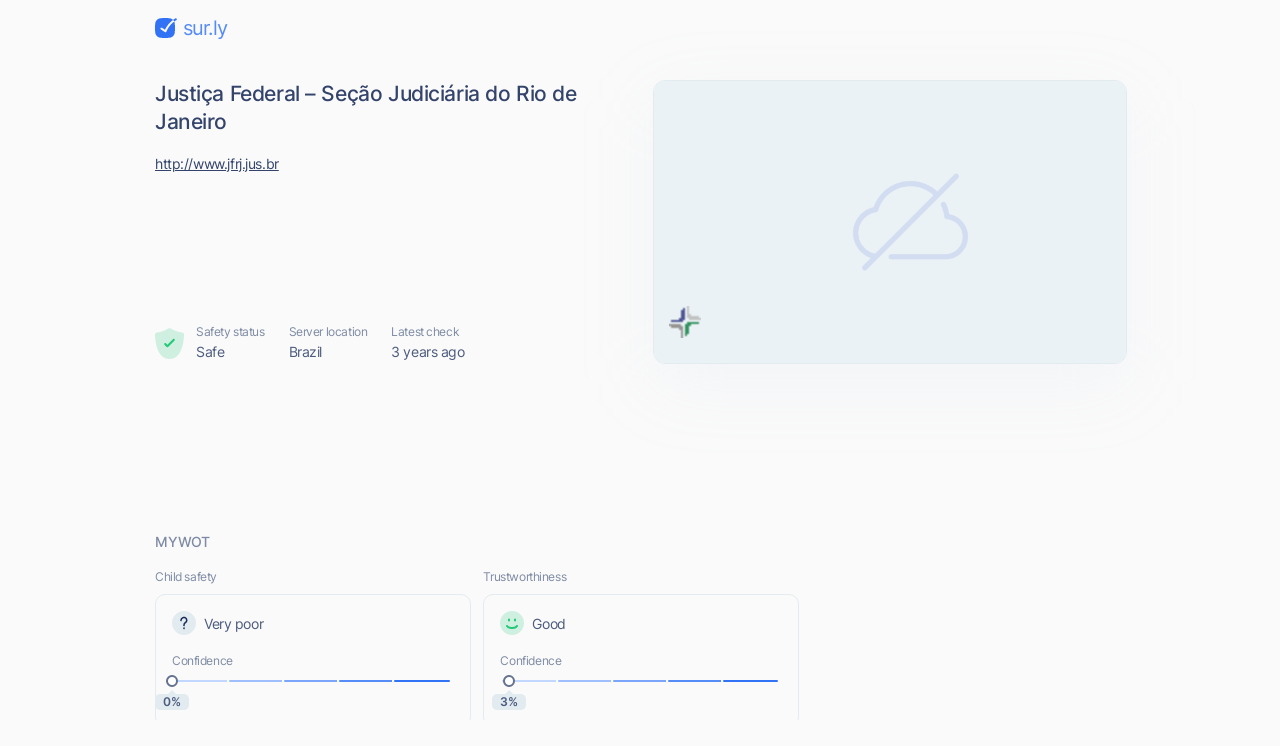

--- FILE ---
content_type: text/html; charset=utf-8
request_url: https://sur.ly/i/jfrj.jus.br/
body_size: 16050
content:
<!DOCTYPE html>
<html lang="en">

<head>
	<meta charset="UTF-8">
	<meta http-equiv="Content-Type" content="text/html; charset=utf-8" />

	<link rel="preconnect" href="https://cdn.sur.ly">
	<link rel="dns-prefetch" href="https://cdn.sur.ly">
	<link rel="preconnect" href="https://img.sur.ly">
	<link rel="dns-prefetch" href="https://img.sur.ly">
	<link rel="preload" as="image" href="https://cdn.sur.ly/domain-redesign/assets/img/screenshot-dead.png">

	
	<title>jfrj.jus.br - Justiça Federal – Seção Judici... - Jfrj Jus</title>
			<link rel="canonical" href="https://sur.ly/i/jfrj.jus.br/" />	
			<link rel="amphtml" href="https://sur.ly/i/jfrj.jus.br/amp" />	
	<meta name="viewport" content="width=device-width, initial-scale=1.0">

	<meta name="keywords" content="rio de janeiro, justiça federal, consulta processual, jfrj, processos, jfrj.jus.br, Jfrj Jus" />
	<meta name="description" content="jfrj.jus.br. " />

	<link rel="icon" href="https://cdn.sur.ly/favicon-32x32.png" sizes="32x32">
<link rel="icon" href="https://cdn.sur.ly/favicon-16x16.png" sizes="16x16">
<link rel="shortcut icon" href="https://cdn.sur.ly/android-chrome-192x192.png" sizes="192x192">
<link rel="shortcut icon" href="https://cdn.sur.ly/android-chrome-512x512.png" sizes="512x512">
<link rel="apple-touch-icon" href="https://cdn.sur.ly/apple-touch-icon.png" sizes="180x180">

	<style>
		a,abbr,acronym,address,applet,article,aside,audio,b,big,blockquote,body,canvas,caption,center,cite,code,dd,del,details,dfn,div,dl,dt,em,embed,fieldset,figcaption,figure,footer,form,h1,h2,h3,h4,h5,h6,header,hgroup,html,i,iframe,img,ins,kbd,label,legend,li,mark,menu,nav,object,ol,output,p,pre,q,ruby,s,samp,section,small,span,strike,strong,sub,summary,sup,table,tbody,td,tfoot,th,thead,time,tr,tt,u,ul,var,video{margin:0;padding:0;border:0;font-size:100%;font:inherit;vertical-align:baseline}:focus{outline:0}article,aside,details,figcaption,figure,footer,header,hgroup,menu,nav,section{display:block}body{line-height:1}ol,ul{list-style:none}blockquote,q{quotes:none}blockquote:after,blockquote:before,q:after,q:before{content:"";content:none}table{border-collapse:collapse;border-spacing:0}input[type=search]::-webkit-search-cancel-button,input[type=search]::-webkit-search-decoration,input[type=search]::-webkit-search-results-button,input[type=search]::-webkit-search-results-decoration{-webkit-appearance:none;-moz-appearance:none}input[type=search]{-webkit-appearance:none;-moz-appearance:none;-webkit-box-sizing:content-box;box-sizing:content-box}textarea{overflow:auto;vertical-align:top;resize:vertical}audio,canvas,video{display:inline-block;max-width:100%}audio:not([controls]){display:none;height:0}[hidden]{display:none}html{font-size:100%;-webkit-text-size-adjust:100%;-ms-text-size-adjust:100%}a:focus{outline:0}a:active,a:hover{outline:0}img{border:0;-ms-interpolation-mode:bicubic}figure{margin:0}form{margin:0}fieldset{border:1px solid silver;margin:0 2px;padding:.35em .625em .75em}legend{border:0;padding:0;white-space:normal}button,input,select,textarea{font-size:100%;margin:0;vertical-align:baseline}button,input{line-height:normal}button,select{text-transform:none}button,html input[type=button],input[type=reset],input[type=submit]{-webkit-appearance:button;cursor:pointer}button[disabled],html input[disabled]{cursor:default}input[type=checkbox],input[type=radio]{-webkit-box-sizing:border-box;box-sizing:border-box;padding:0}input[type=search]{-webkit-appearance:textfield;-webkit-box-sizing:content-box;box-sizing:content-box}input[type=search]::-webkit-search-cancel-button,input[type=search]::-webkit-search-decoration{-webkit-appearance:none}button::-moz-focus-inner,input::-moz-focus-inner{border:0;padding:0}textarea{overflow:auto;vertical-align:top}table{border-collapse:collapse;border-spacing:0}button,input,select,textarea{color:#222}::-moz-selection{background:#b3d4fc;text-shadow:none}::selection{background:#b3d4fc;text-shadow:none}img{vertical-align:middle}fieldset{border:0;margin:0;padding:0}textarea{resize:vertical}.chromeframe{margin:.2em 0;background:#ccc;color:#000;padding:.2em 0}@font-face{font-family:Inter;font-style:normal;font-weight:400;font-display:swap;src:url(https://cdn.sur.ly/domain-redesign/assets/fonts/Inter.latin.woff2) format("woff2"),url(https://cdn.sur.ly/domain-redesign/assets/fonts/Inter.latin.woff) format("woff");unicode-range:U+0000-00FF,U+0131,U+0152-0153,U+02BB-02BC,U+02C6,U+02DA,U+02DC,U+2000-206F,U+2074,U+20AC,U+2122,U+2191,U+2193,U+2212,U+2215,U+FEFF,U+FFFD}@font-face{font-family:Inter;font-style:normal;font-weight:400;font-display:swap;src:url(https://cdn.sur.ly/domain-redesign/assets/fonts/Inter.latin-ext.woff2) format("woff2"),url(https://cdn.sur.ly/domain-redesign/assets/fonts/Inter.latin-ext.woff) format("woff");unicode-range:U+0100-024F,U+0259,U+1E00-1EFF,U+2020,U+20A0-20AB,U+20AD-20CF,U+2113,U+2C60-2C7F,U+A720-A7FF}@font-face{font-family:Inter;font-style:normal;font-weight:500;font-display:swap;src:url(https://cdn.sur.ly/domain-redesign/assets/fonts/Inter-500.latin.woff2) format("woff2"),url(https://cdn.sur.ly/domain-redesign/assets/fonts/Inter-500.latin.woff) format("woff");unicode-range:U+0000-00FF,U+0131,U+0152-0153,U+02BB-02BC,U+02C6,U+02DA,U+02DC,U+2000-206F,U+2074,U+20AC,U+2122,U+2191,U+2193,U+2212,U+2215,U+FEFF,U+FFFD}@font-face{font-family:Inter;font-style:normal;font-weight:500;font-display:swap;src:url(https://cdn.sur.ly/domain-redesign/assets/fonts/Inter-500.latin-ext.woff2) format("woff2"),url(https://cdn.sur.ly/domain-redesign/assets/fonts/Inter-500.latin-ext.woff) format("woff");unicode-range:U+0100-024F,U+0259,U+1E00-1EFF,U+2020,U+20A0-20AB,U+20AD-20CF,U+2113,U+2C60-2C7F,U+A720-A7FF}@font-face{font-family:Inter;font-style:normal;font-weight:600;font-display:swap;src:url(https://cdn.sur.ly/domain-redesign/assets/fonts/Inter-600.latin.woff2) format("woff2"),url(https://cdn.sur.ly/domain-redesign/assets/fonts/Inter-600.latin.woff) format("woff");unicode-range:U+0000-00FF,U+0131,U+0152-0153,U+02BB-02BC,U+02C6,U+02DA,U+02DC,U+2000-206F,U+2074,U+20AC,U+2122,U+2191,U+2193,U+2212,U+2215,U+FEFF,U+FFFD}@font-face{font-family:Inter;font-style:normal;font-weight:600;font-display:swap;src:url(https://cdn.sur.ly/domain-redesign/assets/fonts/Inter-600.latin-ext.woff2) format("woff2"),url(https://cdn.sur.ly/domain-redesign/assets/fonts/Inter-600.latin-ext.woff) format("woff");unicode-range:U+0100-024F,U+0259,U+1E00-1EFF,U+2020,U+20A0-20AB,U+20AD-20CF,U+2113,U+2C60-2C7F,U+A720-A7FF}@font-face{font-family:Inter;font-style:normal;font-weight:700;font-display:swap;src:url(https://cdn.sur.ly/domain-redesign/assets/fonts/Inter-700.latin.woff2) format("woff2"),url(https://cdn.sur.ly/domain-redesign/assets/fonts/Inter-700.latin.woff) format("woff");unicode-range:U+0000-00FF,U+0131,U+0152-0153,U+02BB-02BC,U+02C6,U+02DA,U+02DC,U+2000-206F,U+2074,U+20AC,U+2122,U+2191,U+2193,U+2212,U+2215,U+FEFF,U+FFFD}@font-face{font-family:Inter;font-style:normal;font-weight:700;font-display:swap;src:url(https://cdn.sur.ly/domain-redesign/assets/fonts/Inter-700.latin-ext.woff2) format("woff2"),url(https://cdn.sur.ly/domain-redesign/assets/fonts/Inter-700.latin-ext.woff) format("woff");unicode-range:U+0100-024F,U+0259,U+1E00-1EFF,U+2020,U+20A0-20AB,U+20AD-20CF,U+2113,U+2C60-2C7F,U+A720-A7FF}@font-face{font-family:"Source Code Pro";src:url(https://cdn.sur.ly/domain-redesign/assets/fonts/SourceCodePro-Regular.woff2) format("woff2"),url(https://cdn.sur.ly/domain-redesign/assets/fonts/SourceCodePro-Regular.woff) format("woff"),url(https://cdn.sur.ly/domain-redesign/assets/fonts/SourceCodePro-Regular.ttf) format("truetype")}body{font-family:Inter,sans-serif;font-size:14px;line-height:21px;color:#4c5b7e;letter-spacing:-.03em;background-color:#fafafa;overflow-x:hidden}.container{margin:0 auto;padding-left:16px;padding-right:16px;max-width:970px}.caption{font-size:12px;line-height:18px;color:#7e8ba4}.block-title{font-size:14px;line-height:20px;color:#7e8ba4;margin-bottom:16px;font-weight:500;letter-spacing:-.01em;text-transform:uppercase}.wrapper-main-content{display:-webkit-box;display:-ms-flexbox;display:flex;padding-top:40px}.main-content{width:100%}a,button{font-size:inherit;color:inherit;letter-spacing:inherit}button,input{outline:0;border:none;background-color:transparent}a{display:inline-block;text-decoration:none}.layout .container{max-width:1054px}.layout .ads_pt32{padding-top:32px}.wr-connection .ads_small{display:none}.banner .wr-connection{position:relative}.banner .wr-connection .ads_small{display:block;position:absolute;left:100%;top:32px}.banner .ads_small{height:250px}.tooltip{display:-webkit-box;display:-ms-flexbox;display:flex;-webkit-box-align:center;-ms-flex-align:center;align-items:center;position:relative;margin-left:6px;cursor:pointer}.tooltip__btn{display:inline-block;width:16px;height:16px;font-size:8px;line-height:9px;font-weight:700;background-color:#e2ebf0;background-image:url(https://cdn.sur.ly/domain-redesign/assets/img/svg/tooltip.svg);background-repeat:no-repeat;background-position:center;border-radius:50%;-webkit-transition-duration:.2s;-o-transition-duration:.2s;transition-duration:.2s}.tooltip:focus .tooltip__btn,.tooltip:hover .tooltip__btn{background-color:#c9d3dd}.tooltip:focus .tooltip__message,.tooltip:hover .tooltip__message{display:inline-block}.tooltip__message{position:absolute;top:25px;left:-18px;z-index:5;display:none;padding:12px;width:-webkit-max-content;width:-moz-max-content;width:max-content;background-color:#fff;border:1px solid #e2ebf0;border-radius:10px}.tooltip__message::before{content:"";border:7px solid transparent;border-bottom:7px solid #e2ebf0;position:absolute;top:-7px;left:26px;-webkit-transform:translate(-50%,-50%);-ms-transform:translate(-50%,-50%);transform:translate(-50%,-50%)}.tooltip__message::after{content:"";border:6px solid transparent;border-bottom:6px solid #fff;position:absolute;top:-6px;left:26px;-webkit-transform:translate(-50%,-50%);-ms-transform:translate(-50%,-50%);transform:translate(-50%,-50%)}.ads{display:-webkit-box;display:-ms-flexbox;display:flex;-webkit-box-align:center;-ms-flex-align:center;align-items:center;-webkit-box-pack:center;-ms-flex-pack:center;justify-content:center}.ads_large{width:100%}.ads_small{-ms-flex-negative:0;flex-shrink:0;margin-left:26px;width:300px;height:600px}.ads-mobile_first{margin-bottom:24px;margin-left:-16px;margin-right:-16px;padding-left:19.5px;padding-right:19.5px}.ads-mobile_second{margin-bottom:24px;margin-left:-16px;margin-right:-16px}.ads-mobile_first,.ads-mobile_second{display:none;overflow-x:hidden}.header{padding-top:16px;padding-bottom:16px}.logo{display:-webkit-box;display:-ms-flexbox;display:flex;-webkit-box-align:center;-ms-flex-align:center;align-items:center}.logo__icon{margin-right:6px;width:22px;height:20px}.logo__name{font-size:20px;line-height:24px;color:#568cf8;letter-spacing:-.05em}.domain-page{display:-webkit-box;display:-ms-flexbox;display:flex;-webkit-box-align:stretch;-ms-flex-align:stretch;align-items:stretch;-webkit-box-pack:justify;-ms-flex-pack:justify;justify-content:space-between;padding-top:24px;padding-bottom:40px}.domain-page__content{display:-webkit-box;display:-ms-flexbox;display:flex;-webkit-box-orient:vertical;-webkit-box-direction:normal;-ms-flex-direction:column;flex-direction:column;margin-right:33px}.domain-page__screenshot{position:relative;-ms-flex-negative:0;flex-shrink:0;width:472px;height:282px;-webkit-box-sizing:border-box;box-sizing:border-box;-webkit-filter:drop-shadow(0 20px 36px rgba(176,192,221,.1));filter:drop-shadow(0 20px 36px rgba(176,192,221,.1))}.domain-page__screenshot-img{width:100%;height:100%;-o-object-fit:cover;object-fit:cover;-o-object-position:top left;object-position:top left;border-radius:12px;border:1px solid #e2ebf0}.domain-page__screenshot-img.border-none{border-bottom-left-radius:0;border-bottom-right-radius:0}.domain-page__screenshot-icon{position:absolute;left:16px;bottom:16px;width:40px;height:40px;border-radius:4px}.site-off::after{display:none}.screenshot-adult{border:6px solid #f83559}.page-info{display:-webkit-box;display:-ms-flexbox;display:flex;margin-top:auto}.page-info__item{margin-right:24px}.page-info__item:nth-child(1){display:-webkit-box;display:-ms-flexbox;display:flex;-webkit-box-align:center;-ms-flex-align:center;align-items:center}.page-info__item:nth-last-child(1){margin-right:0}.page-info__item_excellent .page-info__badge{background-image:url(https://cdn.sur.ly/domain-redesign/assets/img/svg/status-excellent.svg)}.page-info__item_suspicious .page-info__badge{background-image:url(https://cdn.sur.ly/domain-redesign/assets/img/svg/status-not-avaliable.svg)}.page-info__item_expicit .page-info__badge{background-image:url(https://cdn.sur.ly/domain-redesign/assets/img/svg/status-dangerous.svg)}.page-info__badge{display:inline-block;margin-right:12px;width:29px;height:32px;background-repeat:no-repeat;background-size:contain}.title{font-size:21px;line-height:28px;color:#33436b;font-weight:500}.domain-link{font-size:14px;line-height:24px;color:#33436b;text-decoration:underline;word-break:break-word}.description,.keywords,.title{margin-bottom:16px}.card{-webkit-box-sizing:border-box;box-sizing:border-box;border:1px solid #e2ebf0;border-radius:10px}.wot__block{padding-top:32px;padding-bottom:32px;-webkit-box-sizing:border-box;box-sizing:border-box;border-bottom:1px solid #e2ebf0}.wot__block_content{padding-top:0}.wot__block_audience{padding-bottom:24px}.wr-confidence{display:-webkit-box;display:-ms-flexbox;display:flex;-webkit-box-pack:justify;-ms-flex-pack:justify;justify-content:space-between;padding-bottom:24px}.confidence{padding:16px}.confidence-block{width:49%}.confidence-block .caption{margin-bottom:8px}.confidence__header{display:-webkit-box;display:-ms-flexbox;display:flex;-webkit-box-align:center;-ms-flex-align:center;align-items:center;margin-bottom:17px}.confidence__symbol{display:inline-block;margin-right:8px;width:24px;height:24px}.confidence__caption{margin-bottom:5px}.confidence-positive .confidence__symbol{background-image:url([data-uri])}.confidence-negative .confidence__symbol{background-image:url([data-uri])}.confidence-unavaliable .confidence__symbol{background-image:url([data-uri])}.confidence__progress-bar{position:relative;display:-webkit-box;display:-ms-flexbox;display:flex;margin-bottom:10px;height:6px}.confidence__progress-bar>div{margin-right:-4px;width:21%;height:100%;border:2px solid #fafafa;border-radius:8px;-webkit-box-sizing:border-box;box-sizing:border-box}.confidence__progress-bar_extra-light{background:#c2d7fe}.confidence__progress-bar_light{background:#9ebefc}.confidence__progress-bar_medium{background:#7aa5fa}.confidence__progress-bar_dark{background:#568cf8}.confidence__progress-bar_extra-dark{background:#3273f6}.confidence__progress-bar-ellipse{position:absolute;-webkit-transform:translate(-50%,-50%);-ms-transform:translate(-50%,-50%);transform:translate(-50%,-50%);display:inline-block;width:12px;height:12px;-webkit-box-sizing:border-box;box-sizing:border-box;border-radius:50%;border:2px solid #657391;background-color:#fff}.confidence__percentage{position:relative;height:16px;border-radius:4px;-webkit-box-sizing:border-box;box-sizing:border-box}.confidence__label{font-size:12px;line-height:16px;color:#4c5b7e;position:absolute;-webkit-transform:translate(-50%,-50%);-ms-transform:translate(-50%,-50%);transform:translate(-50%,-50%);display:inline-block;width:34px;height:100%;background:#e2ebf0;font-weight:600;text-align:center;letter-spacing:-.03em;border-radius:5px}.confidence__label::after{content:"";border:4px solid transparent;border-bottom:4px solid #e2ebf0;position:absolute;top:-4px;left:50%;-webkit-transform:translate(-50%,-50%);-ms-transform:translate(-50%,-50%);transform:translate(-50%,-50%)}.content-type-header{display:-webkit-box;display:-ms-flexbox;display:flex;-webkit-box-align:center;-ms-flex-align:center;align-items:center;margin-bottom:16px}.content-type__block-title{margin-bottom:0}.content-type-badges{display:-webkit-box;display:-ms-flexbox;display:flex;-webkit-box-pack:justify;-ms-flex-pack:justify;justify-content:space-between;-webkit-column-gap:16px;-moz-column-gap:16px;column-gap:16px}.content-type-verdict{display:-webkit-box;display:-ms-flexbox;display:flex;-webkit-box-align:center;-ms-flex-align:center;align-items:center;margin-bottom:15px}.content-type-verdict__link{color:#3273f6;text-decoration:underline}.content-type-verdict__icon{margin-right:8px;width:17px;height:13px}.badge{-webkit-box-flex:1;-ms-flex-positive:1;flex-grow:1;height:40px;background-repeat:no-repeat;background-position:center center}.safe-badge_inactive:nth-child(1){background-image:url(https://cdn.sur.ly/domain-redesign/assets/img/svg/malicious/inactive/mal-first.svg)}.safe-badge_inactive:nth-child(2){background-image:url(https://cdn.sur.ly/domain-redesign/assets/img/svg/malicious/inactive/mal-second.svg)}.safe-badge_inactive:nth-child(3){background-image:url(https://cdn.sur.ly/domain-redesign/assets/img/svg/malicious/inactive/mal-third.svg)}.safe-badge_inactive:nth-child(4){background-image:url(https://cdn.sur.ly/domain-redesign/assets/img/svg/malicious/inactive/mal-fourth.svg)}.safe-badge_active{background-color:rgba(248,53,89,.15);border-color:transparent}.safe-badge_active:nth-child(1){background-image:url(https://cdn.sur.ly/domain-redesign/assets/img/svg/malicious/active/mal-first-active.svg)}.safe-badge_active:nth-child(2){background-image:url(https://cdn.sur.ly/domain-redesign/assets/img/svg/malicious/active/mal-second-active.svg)}.safe-badge_active:nth-child(3){background-image:url(https://cdn.sur.ly/domain-redesign/assets/img/svg/malicious/active/mal-third-active.svg)}.safe-badge_active:nth-child(4){background-image:url(https://cdn.sur.ly/domain-redesign/assets/img/svg/malicious/active/mal-fourth-active.svg)}.adult-badge_inactive:nth-child(1){background-image:url(https://cdn.sur.ly/domain-redesign/assets/img/svg/malicious/inactive/adult-first.svg)}.adult-badge_inactive:nth-child(2){background-image:url(https://cdn.sur.ly/domain-redesign/assets/img/svg/malicious/inactive/adult-second.svg)}.adult-badge_inactive:nth-child(3){background-image:url(https://cdn.sur.ly/domain-redesign/assets/img/svg/malicious/inactive/adult-third.svg)}.adult-badge_inactive:nth-child(4){background-image:url(https://cdn.sur.ly/domain-redesign/assets/img/svg/malicious/inactive/adult-fourth.svg)}.adult-badge_active{background-color:rgba(248,53,89,.15);border-color:transparent}.adult-badge_active:nth-child(1){background-image:url(https://cdn.sur.ly/domain-redesign/assets/img/svg/malicious/active/adult-first-active.svg)}.adult-badge_active:nth-child(2){background-image:url(https://cdn.sur.ly/domain-redesign/assets/img/svg/malicious/active/adult-second-active.svg)}.adult-badge_active:nth-child(3){background-image:url(https://cdn.sur.ly/domain-redesign/assets/img/svg/malicious/active/adult-third-active.svg)}.adult-badge_active:nth-child(4){background-image:url(https://cdn.sur.ly/domain-redesign/assets/img/svg/malicious/active/adult-fourth-active.svg)}.status-list{display:-webkit-box;display:-ms-flexbox;display:flex}.status{width:29%;-webkit-box-flex:1;-ms-flex-positive:1;flex-grow:1;-ms-flex-negative:0;flex-shrink:0}.status__header{display:-webkit-box;display:-ms-flexbox;display:flex;-webkit-box-align:start;-ms-flex-align:start;align-items:flex-start;-webkit-box-pack:justify;-ms-flex-pack:justify;justify-content:space-between;margin-bottom:16px}.status__block-title{margin-bottom:0}.status:nth-child(1){padding-right:16px}.status:nth-child(2){padding-left:24px;padding-right:16px;border-left:1px solid #e2ebf0;border-right:1px solid #e2ebf0}.status:nth-last-child(1){padding-left:24px}.status__icon{display:inline-block;margin-bottom:8px;width:34px;height:37px;background-repeat:no-repeat;background-size:contain}.status-good .status__icon{background-image:url(https://cdn.sur.ly/domain-redesign/assets/img/svg/status-excellent.svg)}.status-dangerous .status__icon{background-image:url(https://cdn.sur.ly/domain-redesign/assets/img/svg/status-dangerous.svg)}.status-unavaliable .status__icon{background-image:url(https://cdn.sur.ly/domain-redesign/assets/img/svg/status-not-avaliable.svg)}.new-tab{width:24px;height:24px;stroke:#7e8ba4;-webkit-transition-duration:.2s;-o-transition-duration:.2s;transition-duration:.2s}.new-tab:hover{stroke:#1a2b58}.connection-type{display:-webkit-box;display:-ms-flexbox;display:flex;-webkit-box-align:center;-ms-flex-align:center;align-items:center}.connection-type__icon{margin-right:8px;width:12px;height:13px}.hidden{display:none}.audience-list{display:-webkit-box;display:-ms-flexbox;display:flex;-webkit-box-pack:justify;-ms-flex-pack:justify;justify-content:space-between}.audience-item{display:-webkit-box;display:-ms-flexbox;display:flex;-webkit-box-orient:vertical;-webkit-box-direction:normal;-ms-flex-direction:column;flex-direction:column;width:207px;height:213px;-webkit-box-sizing:border-box;box-sizing:border-box}.audience-item__header{display:-webkit-box;display:-ms-flexbox;display:flex;-webkit-box-align:center;-ms-flex-align:center;align-items:center;-webkit-box-pack:justify;-ms-flex-pack:justify;justify-content:space-between;padding:16px;padding-bottom:0;color:#7e8ba4}.audience-item__body{position:relative;-webkit-box-flex:1;-ms-flex-positive:1;flex-grow:1;overflow:hidden}.audience-item__body_centered{display:-webkit-box;display:-ms-flexbox;display:flex;-webkit-box-align:center;-ms-flex-align:center;align-items:center;-webkit-box-pack:center;-ms-flex-pack:center;justify-content:center}.audience-item:nth-last-child(1) .tooltip__message{right:-30px;left:auto}.audience-item:nth-last-child(1) .tooltip__message::before{left:auto;right:26px}.audience-item:nth-last-child(1) .tooltip__message::after{left:auto;right:28px}.bounce-icon{position:absolute;top:50%;left:50%;-webkit-transform:translate(-50%,-50%);-ms-transform:translate(-50%,-50%);transform:translate(-50%,-50%);width:23px;height:10px}.time-on-site{position:relative;display:-webkit-box;display:-ms-flexbox;display:flex;-webkit-box-align:center;-ms-flex-align:center;align-items:center;-webkit-box-orient:vertical;-webkit-box-direction:normal;-ms-flex-direction:column;flex-direction:column;-webkit-box-pack:center;-ms-flex-pack:center;justify-content:center;margin:0 auto;margin-top:25px;width:109px;height:109px;border:2px solid #c9d3dd;-webkit-box-sizing:border-box;box-sizing:border-box;border-radius:50%}.time-on-site__value{font-size:24px;line-height:29px;color:#4c5b7e}.time-on-site__text{color:#7e8ba4}.time-on-site::after,.time-on-site::before{content:"";display:block;width:128px;height:63px;background-image:url(https://cdn.sur.ly/domain-redesign/assets/img/other/subtract.png);background-repeat:no-repeat;background-size:cover;position:absolute;left:64%}.time-on-site::before{top:-19px;-webkit-transform:translate(-50%,-50%);-ms-transform:translate(-50%,-50%);transform:translate(-50%,-50%)}.time-on-site::after{bottom:-19px;-webkit-transform:scale(-1,1) rotate(180deg) translate(-50%,-50%);-ms-transform:scale(-1,1) rotate(180deg) translate(-50%,-50%);transform:scale(-1,1) rotate(180deg) translate(-50%,-50%)}.progress-container{width:150px;height:75px}.progress-container .progress__label{font-size:24px;line-height:29px;color:#4c5b7e}.chart-body{display:-webkit-box;display:-ms-flexbox;display:flex;-webkit-box-orient:vertical;-webkit-box-direction:normal;-ms-flex-direction:column;flex-direction:column;-webkit-box-pack:end;-ms-flex-pack:end;justify-content:flex-end;padding:12px;padding-bottom:14px}.legend{display:-webkit-box;display:-ms-flexbox;display:flex;-ms-flex-pack:distribute;justify-content:space-around;padding-top:8px;padding-left:6px;padding-right:6px;border-top:1px solid #e2ebf0}.legend__item{display:-webkit-box;display:-ms-flexbox;display:flex;-webkit-box-orient:vertical;-webkit-box-direction:normal;-ms-flex-direction:column;flex-direction:column;-webkit-box-align:center;-ms-flex-align:center;align-items:center}.legend__icon{margin-bottom:6px;width:16px;height:16px}.legend__caption{line-height:15px}.legend__value{color:#4c5b7e}.chartdiv{height:100px;margin-left:-12px;margin-right:-12px;margin-bottom:-16px}g[aria-labelledby]{display:none}.popular-pages{padding-top:24px;padding-bottom:7px;border-bottom:1px solid #e2ebf0}.popular-pages-list{display:-webkit-box;display:-ms-flexbox;display:flex;-ms-flex-wrap:wrap;flex-wrap:wrap;-webkit-box-pack:justify;-ms-flex-pack:justify;justify-content:space-between}.popular-page{margin-bottom:12px;padding:16px;max-width:313px;width:100%;-webkit-box-sizing:border-box;box-sizing:border-box;-webkit-transition-duration:.2s;-o-transition-duration:.2s;transition-duration:.2s}.popular-page:hover{background-color:#f0f5fe}.popular-page__link,.popular-page__views{margin-bottom:8px}.popular-page__link{font-size:18px;color:#3273f6;text-decoration:underline}.popular-page__views{line-height:17px}.popular-page__description{-webkit-line-clamp:3;display:-webkit-box;-webkit-box-orient:vertical;overflow:hidden}.check{padding-top:32px;padding-bottom:93px}.check-form{display:-webkit-box;display:-ms-flexbox;display:flex;padding:8px 8px 8px 28px;margin-bottom:24px;-webkit-box-sizing:border-box;box-sizing:border-box;border:1px solid #e2ebf0;border-radius:22px;-webkit-transition-duration:.2s;-o-transition-duration:.2s;transition-duration:.2s}.check-form:focus-within{border:1px solid #3273f6}.check-form__wr-input{position:relative;width:100%}.check-form__input{font-size:16px;line-height:24px;color:#1a2b58;padding-left:34px;padding-right:25px;width:100%;height:100%;-webkit-box-sizing:border-box;box-sizing:border-box}.check-form__input::-webkit-input-placeholder{font-size:18px;line-height:22px;color:#657391;font-weight:500}.check-form__input::-moz-placeholder{font-size:18px;line-height:22px;color:#657391;font-weight:500}.check-form__input:-ms-input-placeholder{font-size:18px;line-height:22px;color:#657391;font-weight:500}.check-form__input::-ms-input-placeholder{font-size:18px;line-height:22px;color:#657391;font-weight:500}.check-form__input::placeholder{font-size:18px;line-height:22px;color:#657391;font-weight:500}.check-form__input:focus+.check-form__icon{stroke:#3273f6}.check-form__icon{position:absolute;top:31px;left:0;-webkit-transform:translate(0,-50%);-ms-transform:translate(0,-50%);transform:translate(0,-50%);width:18px;height:18px;stroke:#97a3b7;-webkit-transition-duration:.2s;-o-transition-duration:.2s;transition-duration:.2s}.secondary-btn{display:-webkit-box;display:-ms-flexbox;display:flex;-webkit-box-align:center;-ms-flex-align:center;align-items:center;font-size:18px;line-height:22px;color:#3273f6;-ms-flex-negative:0;flex-shrink:0;padding:0 24px;height:64px;font-weight:500;-webkit-box-sizing:border-box;box-sizing:border-box;background-color:#e7eefe;border-radius:16px;border:3px solid transparent;-webkit-transition-duration:.2s;-o-transition-duration:.2s;transition-duration:.2s}.secondary-btn:hover{color:#fff;background-color:#3273f6}.secondary-btn:hover .secondary-btn__icon{stroke:#fff}.secondary-btn:focus{border:3px solid rgba(50,115,246,.4)}.secondary-btn:active{background-color:#295dc8;border-color:transparent}.secondary-btn_centered{margin:0 auto;width:-webkit-fit-content;width:-moz-fit-content;width:fit-content}.secondary-btn__icon{margin-left:16px;width:24px;height:24px;stroke:#3273f6}.footer{padding-top:27px;padding-bottom:24px;border-top:1px solid #e2ebf0}.footer__container{display:-webkit-box;display:-ms-flexbox;display:flex;-webkit-box-align:center;-ms-flex-align:center;align-items:center;-webkit-box-pack:justify;-ms-flex-pack:justify;justify-content:space-between}.copyright{display:-webkit-box;display:-ms-flexbox;display:flex;-webkit-box-align:end;-ms-flex-align:end;align-items:flex-end}.copyright__detailes{font-size:12px;line-height:18px;color:#4c5b7e;margin-left:14px}.navigation__list{display:-webkit-box;display:-ms-flexbox;display:flex;-webkit-box-align:center;-ms-flex-align:center;align-items:center}.navigation__item{margin-left:32px}.navigation__link{font-size:16px;line-height:24px;color:#3273f6;text-decoration:underline}.addon_v_1{width:218px;border-radius:8px 0 0 8px;background-color:#ffe392;-webkit-box-shadow:0 2px 16px 0 rgba(0,0,0,.24);box-shadow:0 2px 16px 0 rgba(0,0,0,.24);padding:24px 16px 8px;position:absolute;left:90%;top:52%;-webkit-box-sizing:border-box;box-sizing:border-box}.addon_v_1 .addon-image-container{border-radius:4px;background-color:#fff0c5;display:-webkit-box;display:-ms-flexbox;display:flex;-webkit-box-align:center;-ms-flex-align:center;align-items:center;-webkit-box-pack:center;-ms-flex-pack:center;justify-content:center;padding-top:18px;padding-bottom:18px;margin-bottom:16px}.addon_v_1 .addon-image-container img{height:48px}.addon_v_1 h2{color:#1d1d1d;font-size:14px;letter-spacing:0;line-height:16px;font-weight:600;margin-bottom:8px}.addon_v_1 p{color:#1d1d1d;font-size:14px;letter-spacing:0;line-height:16px;margin-bottom:16px}.addon_v_1 a{font-size:12px;font-weight:700;letter-spacing:.2px;text-transform:uppercase;color:#000;display:-webkit-box;display:-ms-flexbox;display:flex;-webkit-box-align:center;-ms-flex-align:center;align-items:center;-webkit-box-pack:center;-ms-flex-pack:center;justify-content:center;height:36px;width:100%;border-radius:4px;background-color:#fff;-webkit-box-shadow:0 2px 4px 0 rgba(0,0,0,.32);box-shadow:0 2px 4px 0 rgba(0,0,0,.32);margin-bottom:8px}.addon_v_1 a img{width:34px;margin-right:2px}.addon_v_1 .addon-footer{color:#656565;font-size:12px;font-weight:500;letter-spacing:0;line-height:16px;display:-webkit-box;display:-ms-flexbox;display:flex;-webkit-box-align:center;-ms-flex-align:center;align-items:center;-webkit-box-pack:center;-ms-flex-pack:center;justify-content:center;margin:0}.addon_v_1 .addon-footer img{width:24px;margin-right:2px}.addon_v_1 .addon-close{position:absolute;top:5px;right:2px;width:16px;height:16px;padding:4px;background:0 0;display:-webkit-box;display:-ms-flexbox;display:flex}.addon_v_1 .addon-close img{width:100%}.addon_v_1 .addon-arrow{position:absolute;top:40px;right:100%;width:120px}.addon_v_2{width:176px;border-radius:8px;background-color:#fff;-webkit-box-shadow:0 4px 24px 0 rgba(0,0,0,.08);box-shadow:0 4px 24px 0 rgba(0,0,0,.08);padding:16px 16px 18px;position:absolute;left:90%;top:52%;-webkit-box-sizing:border-box;box-sizing:border-box}.addon_v_2 p{color:#33436b;font-size:14px;font-weight:500;letter-spacing:0;line-height:18px;margin-bottom:16px}.addon_v_2 h2{color:#33436b;font-size:20px;font-weight:700;letter-spacing:0;line-height:24px;max-width:110px;margin-bottom:16px;margin-left:auto}.addon_v_2 .addon-text-bold{color:#3273f6;font-weight:700}.addon_v_2 a{color:#fff;font-size:12px;font-weight:700;letter-spacing:.2px;text-transform:uppercase;display:-webkit-box;display:-ms-flexbox;display:flex;-webkit-box-align:center;-ms-flex-align:center;align-items:center;-webkit-box-pack:center;-ms-flex-pack:center;justify-content:center;height:36px;width:100%;border-radius:4px;background-color:#3273f6;margin-bottom:12px}.addon_v_2 a img{width:40px;margin-right:0;margin-left:-16px}.addon_v_2 .addon-extension{display:-webkit-box;display:-ms-flexbox;display:flex;-webkit-box-align:center;-ms-flex-align:center;align-items:center;-webkit-box-pack:start;-ms-flex-pack:start;justify-content:flex-start;color:#7e8ba4;font-size:12px;letter-spacing:0;margin-bottom:5px;margin-left:-3px}.addon_v_2 .addon-extension img{width:30px;margin-right:0}.addon_v_2 hr{background-color:#e2ebf0;border:none;width:calc(100%+32px);height:1px;display:block;margin:0;margin-left:-16px;margin-bottom:4px}.addon_v_2 .addon-footer{display:-webkit-box;display:-ms-flexbox;display:flex;-webkit-box-align:center;-ms-flex-align:center;align-items:center;-webkit-box-pack:start;-ms-flex-pack:start;justify-content:flex-start;color:#7e8ba4;font-size:12px;letter-spacing:0;line-height:16px;margin:0}.addon_v_2 .addon-footer img{width:24px;margin-right:0}.addon_v_2 .addon-close{width:20px;height:20px;display:-webkit-box;display:-ms-flexbox;display:flex;position:absolute;top:12px;right:12px;padding:4px}.addon_v_2 .addon-close img{width:100%}.addon_v_2 .addon-arrow{position:absolute;top:18px;right:85%;width:130px}.addon_v_2 .addon-decorate{position:absolute;top:20px;left:0;width:110px}.addon_h_1{height:64px;width:100%;border-radius:8px;background-color:#fff;-webkit-box-shadow:0 4px 24px 0 rgba(0,0,0,.08);box-shadow:0 4px 24px 0 rgba(0,0,0,.08);display:-webkit-box;display:-ms-flexbox;display:flex;-webkit-box-pack:justify;-ms-flex-pack:justify;justify-content:space-between;position:relative;margin-top:18px;margin-bottom:12px}.addon_h_1 .addon-left-part img{position:absolute;left:0;height:100%}.addon_h_1 .addon-left-part .addon-left-part-body{color:#33436b;font-size:14px;letter-spacing:0;line-height:20px;display:-webkit-box;display:-ms-flexbox;display:flex;-webkit-box-align:start;-ms-flex-align:start;align-items:flex-start;-webkit-box-pack:center;-ms-flex-pack:center;justify-content:center;-webkit-box-orient:vertical;-webkit-box-direction:normal;-ms-flex-direction:column;flex-direction:column;height:100%;padding-left:54px}.addon_h_1 .addon-left-part .addon-left-part-body h2{font-weight:700}.addon_h_1 .addon-right-part{display:-webkit-box;display:-ms-flexbox;display:flex;-webkit-box-align:center;-ms-flex-align:center;align-items:center;padding-right:16px}.addon_h_1 .addon-right-part p{color:#7e8ba4;font-size:12px;letter-spacing:0;line-height:16px;text-align:center}.addon_h_1 .addon-right-part a{display:-webkit-box;display:-ms-flexbox;display:flex;-webkit-box-align:center;-ms-flex-align:center;align-items:center;-webkit-box-pack:center;-ms-flex-pack:center;justify-content:center;color:#fff;font-size:12px;font-weight:700;letter-spacing:.2px;line-height:28px;text-transform:uppercase;height:28px;width:111px;border-radius:4px;background-color:#3273f6;margin-bottom:4px}.addon_h_1 .addon-right-part a img{width:32px;margin-right:-2px;margin-left:-12px}.addon_h_1 .addon-right-part .addon-text-bold{color:#3273f6;font-size:14px;font-weight:700;line-height:18px;text-align:right;margin-right:16px}.addon_h_1 .addon-arrow{height:44px;position:absolute;right:97%;top:-12px;z-index:-1}.addon_h_2{height:56px;border-radius:8px;background-color:#eee;display:-webkit-box;display:-ms-flexbox;display:flex;-webkit-box-pack:justify;-ms-flex-pack:justify;justify-content:space-between;position:relative;margin-top:18px;margin-bottom:12px;padding:0 16px}.addon_h_2 .addon-left-part{display:-webkit-box;display:-ms-flexbox;display:flex;-webkit-box-align:center;-ms-flex-align:center;align-items:center}.addon_h_2 .addon-left-part img{width:24px;margin-right:16px}.addon_h_2 .addon-left-part .addon-left-part-body{color:#33436b;font-size:14px;letter-spacing:0;line-height:20px;display:-webkit-box;display:-ms-flexbox;display:flex;-webkit-box-align:start;-ms-flex-align:start;align-items:flex-start;-webkit-box-pack:center;-ms-flex-pack:center;justify-content:center;-webkit-box-orient:vertical;-webkit-box-direction:normal;-ms-flex-direction:column;flex-direction:column;height:100%}.addon_h_2 .addon-left-part .addon-left-part-body h2{font-weight:700}.addon_h_2 .addon-right-part{display:-webkit-box;display:-ms-flexbox;display:flex;-webkit-box-align:center;-ms-flex-align:center;align-items:center}.addon_h_2 .addon-right-part p{color:#7e8ba4;font-size:12px;letter-spacing:0;line-height:16px;text-align:center}.addon_h_2 .addon-right-part a{display:-webkit-box;display:-ms-flexbox;display:flex;-webkit-box-align:center;-ms-flex-align:center;align-items:center;-webkit-box-pack:center;-ms-flex-pack:center;justify-content:center;color:#33436b;font-size:12px;font-weight:700;letter-spacing:.2px;line-height:28px;text-transform:uppercase;height:28px;width:111px;border-radius:4px;background-color:#fff}.addon_h_2 .addon-right-part a img{width:32px;margin-right:-2px;margin-left:-12px}.addon_h_2 .addon-right-part .addon-text-bold{color:#7e8ba4;font-size:14px;font-weight:500;line-height:18px;text-align:right;margin-right:16px}.addon_h_2 .addon-arrow{position:absolute;left:20px;top:-4px;z-index:-1}.addon_h_3{height:56px;border-radius:0 0 8px 8px;background-color:#eee;display:-webkit-box;display:-ms-flexbox;display:flex;-webkit-box-pack:justify;-ms-flex-pack:justify;justify-content:space-between;position:relative;margin-top:0;margin-bottom:12px;padding:0 16px}.addon_h_3 .addon-left-part{display:-webkit-box;display:-ms-flexbox;display:flex;-webkit-box-align:center;-ms-flex-align:center;align-items:center}.addon_h_3 .addon-left-part img{width:24px;margin-right:16px}.addon_h_3 .addon-left-part .addon-left-part-body{color:#33436b;font-size:14px;letter-spacing:0;line-height:20px;display:-webkit-box;display:-ms-flexbox;display:flex;-webkit-box-align:start;-ms-flex-align:start;align-items:flex-start;-webkit-box-pack:center;-ms-flex-pack:center;justify-content:center;-webkit-box-orient:vertical;-webkit-box-direction:normal;-ms-flex-direction:column;flex-direction:column;height:100%}.addon_h_3 .addon-left-part .addon-left-part-body h2{font-weight:700}.addon_h_3 .addon-right-part{display:-webkit-box;display:-ms-flexbox;display:flex;-webkit-box-align:center;-ms-flex-align:center;align-items:center}.addon_h_3 .addon-right-part p{color:#7e8ba4;font-size:12px;letter-spacing:0;line-height:16px;text-align:center}.addon_h_3 .addon-right-part a{display:-webkit-box;display:-ms-flexbox;display:flex;-webkit-box-align:center;-ms-flex-align:center;align-items:center;-webkit-box-pack:center;-ms-flex-pack:center;justify-content:center;color:#33436b;font-size:12px;font-weight:700;letter-spacing:.2px;line-height:28px;text-transform:uppercase;height:28px;width:111px;border-radius:4px;background-color:#fff}.addon_h_3 .addon-right-part a img{width:32px;margin-right:-2px;margin-left:-12px}.addon_h_3 .addon-right-part .addon-text-bold{color:#7e8ba4;font-size:12px;font-weight:500;line-height:16px;text-align:right;margin-right:16px}.addon_h_3 .addon-right-part .addon-text-bold span{font-size:10px;font-weight:700;text-transform:uppercase}.addon_h_3 .addon-arrow{position:absolute;left:20px;top:-4px;z-index:-1}@media all and (max-width:994px){.wrapper-main-content{padding-top:0}}@media all and (max-width:899px){.wr-confidence{-webkit-box-orient:vertical;-webkit-box-direction:normal;-ms-flex-direction:column;flex-direction:column;padding-bottom:0}.confidence{width:100%}.confidence-block{width:100%}.confidence-block:nth-child(1){margin-bottom:24px}}@media all and (max-width:767px){.banner .wr-connection .ads_small{display:none}}@media all and (max-width:755px){.tooltip__message{width:225px}.ads_large,.ads_small{display:none}.ads-mobile_first,.ads-mobile_second{display:-webkit-box;display:-ms-flexbox;display:flex}.header .container{display:-webkit-box;display:-ms-flexbox;display:flex;-webkit-box-pack:center;-ms-flex-pack:center;justify-content:center}.domain-page{-webkit-box-orient:vertical;-webkit-box-direction:normal;-ms-flex-direction:column;flex-direction:column;-webkit-box-pack:unset;-ms-flex-pack:unset;justify-content:unset;padding-top:0;padding-bottom:24px}.domain-page__content{margin-right:0;padding-top:24px;padding-bottom:24px}.domain-page__screenshot{max-width:500px;max-height:343px;width:100%;height:auto;margin:0 auto;border-radius:0}.domain-link{-webkit-box-ordinal-group:0;-ms-flex-order:-1;order:-1}.title{margin-bottom:8px;-webkit-box-ordinal-group:0;-ms-flex-order:-1;order:-1}.description,.domain-link{margin-bottom:12px}.keywords{margin-bottom:24px}.page-info{-ms-flex-wrap:wrap;flex-wrap:wrap}.page-info__item:nth-child(1){margin-bottom:24px;width:100%}.wot__block{padding-top:24px;padding-bottom:24px;border-bottom:none}.confidence{width:100%}.content-type-verdict{-webkit-box-align:baseline;-ms-flex-align:baseline;align-items:baseline}.content-type-verdict__icon{width:14px;height:11px}.content-type-badges{-ms-flex-wrap:wrap;flex-wrap:wrap;-webkit-column-gap:0;-moz-column-gap:0;column-gap:0}.badge{width:49%;-webkit-box-flex:0;-ms-flex-positive:0;flex-grow:0}.badge:nth-child(1),.badge:nth-child(2){margin-bottom:8px}.wr-status{padding-bottom:0}.status-list{-webkit-box-orient:vertical;-webkit-box-direction:normal;-ms-flex-direction:column;flex-direction:column}.status{width:100%;padding-bottom:24px;border-bottom:1px solid #e2ebf0}.status:nth-child(1),.status:nth-child(2),.status:nth-child(3){padding-left:0;padding-right:0;border-left:none;border-right:none}.status:nth-child(2),.status:nth-child(3){padding-top:24px}.status:nth-child(3){border-bottom:none}.audience-list{-ms-flex-wrap:wrap;flex-wrap:wrap}.audience-item{height:169px}.audience-item:nth-child(1),.audience-item:nth-child(2){width:49%}.audience-item:nth-child(3){margin-top:8px;width:100%;height:auto}.time-on-site{width:85px;height:85px}.time-on-site::after,.time-on-site::before{width:104px;height:47px}.progress-container{width:103px;height:52px}.progress-container .progress__label{font-size:18px;line-height:22px}.popular-page{margin-bottom:8px;max-width:100%;width:100%}.check-form{margin-bottom:13px;padding-left:20px;border-radius:10px}.check-form__icon{top:50%;width:12px;height:12px}.check-form__input{padding-left:24px}.check-form__input::-webkit-input-placeholder{font-size:14px;line-height:17px}.check-form__input::-moz-placeholder{font-size:14px;line-height:17px}.check-form__input:-ms-input-placeholder{font-size:14px;line-height:17px}.check-form__input::-ms-input-placeholder{font-size:14px;line-height:17px}.check-form__input::placeholder{font-size:14px;line-height:17px}.secondary-btn{font-size:14px;line-height:17px;padding:0 16px;height:45px;border-radius:8px}.secondary-btn__icon{width:16px;height:16px;margin-left:8px}.check{padding-top:24px;padding-bottom:32px}.secondary-btn_centered{display:-webkit-box;display:-ms-flexbox;display:flex;-webkit-box-pack:center;-ms-flex-pack:center;justify-content:center;padding:0 54px;height:57px;width:100%;padding:0}.footer{padding-top:32px;padding-bottom:40px}.footer__container{-webkit-box-orient:vertical;-webkit-box-direction:normal;-ms-flex-direction:column;flex-direction:column}.copyright{-webkit-box-orient:vertical;-webkit-box-direction:normal;-ms-flex-direction:column;flex-direction:column;-webkit-box-align:center;-ms-flex-align:center;align-items:center;margin-bottom:30px}.copyright__detailes{margin-left:0;margin-top:10px}.navigation__list{-webkit-box-orient:vertical;-webkit-box-direction:normal;-ms-flex-direction:column;flex-direction:column}.navigation__item{margin-left:0;margin-bottom:16px}.navigation__item:nth-last-child(1){margin-bottom:0}}@media all and (max-width:995px) and (min-width:756px){.scrollable-content .container,.scrollable-content footer,.scrollable-content header{width:995px}.scrollable-content .container{padding-left:12px;padding-right:12px}.scrollable-content .wrapper-main-content{padding-top:40px}.scrollable-content .page-info__item:nth-child(1){margin-bottom:0;width:auto}}		/* mobile */ @media (max-width:755px){.adsbygoogle.adsmobile{display:block;}.adsbygoogle.adsdesktop{display:none;}}/* desktop */ @media (min-width:756px){.adsbygoogle.adsmobile{display:none;}.adsbygoogle.adsdesktop{display:block;}}	</style>

	<script async src="//pagead2.googlesyndication.com/pagead/js/adsbygoogle.js"></script></head>

<body class="scrollable-content">





<header class="header">
	<div class="container">
		<a class="logo" href="https://sur.ly">
			<svg  class="logo__icon" viewBox="0 0 22 20" fill="none" xmlns="http://www.w3.org/2000/svg">
				<path fill-rule="evenodd" clip-rule="evenodd" d="M1.89001 1.89001C0.226019 3.55399 0.157345 5.36699 0.0199978 8.99299C0.00706154 9.33451 0 9.67142 0 10C0 10.3286 0.00706153 10.6655 0.0199978 11.007C0.157345 14.633 0.226019 16.446 1.89001 18.11C3.55399 19.774 5.36699 19.8427 8.99299 19.98C9.33451 19.9929 9.67142 20 10 20C10.3286 20 10.6655 19.9929 11.007 19.98C14.633 19.8427 16.446 19.774 18.11 18.11C19.774 16.446 19.8427 14.633 19.98 11.007C19.9929 10.6655 20 10.3286 20 10C20 9.67142 19.9929 9.33451 19.98 8.99299C19.8841 6.46175 19.8217 4.81402 19.2267 3.48372C19.8938 3.00252 20.5901 2.56764 21.3115 2.19411C21.8019 1.94015 21.9936 1.33671 21.7397 0.846273C21.4857 0.355838 20.8823 0.164131 20.3919 0.418084C19.5831 0.836853 18.8083 1.32043 18.071 1.85133C16.4176 0.224942 14.6047 0.156273 11.007 0.0199978C10.6655 0.00706154 10.3286 0 10 0C9.67142 0 9.33451 0.00706153 8.99299 0.0199978C5.36699 0.157345 3.55399 0.226019 1.89001 1.89001ZM18.071 1.85133C16.2433 3.1673 14.646 4.77401 13.3331 6.40507C11.8666 8.22707 10.7237 10.1186 10.0004 11.7356L6.99939 9.78335C6.53645 9.48218 5.91701 9.61333 5.61585 10.0763C5.31468 10.5392 5.44582 11.1586 5.90877 11.4598L9.93089 14.0764C10.1888 14.2442 10.5096 14.2839 10.8006 14.1841C11.0917 14.0843 11.3205 13.856 11.4212 13.5653C11.963 12 13.1645 9.80422 14.8911 7.65911C16.1172 6.1358 17.5833 4.66918 19.2267 3.48372C18.9694 2.90837 18.6124 2.3924 18.11 1.89001C18.097 1.87701 18.084 1.86412 18.071 1.85133Z" fill="#3273F6"/>
			</svg>
			<span class="logo__name">
                sur.ly
            </span>
		</a>
	</div>
</header>

<main>
	<div class="container">
		<section class="domain-page">
	<div class="domain-page__content">
					<h1 class="title">Justiça Federal – Seção Judiciária do Rio de Janeiro</h1>
		
		
		
		<a class="domain-link add_site_hit add_site" href="https://safe.sur.ly/o/jfrj.jus.br/AA000014?pageviewId=desktop-302e333130323039303020313736383831393634302031373533323931383231&downgradeProtocol=1" data-amp-replace="PAGE_VIEW_ID" data-amp-addparams="pageviewId=PAGE_VIEW_ID">
			http://www.jfrj.jus.br		</a>

		
					<div class="ads ads-mobile_first">
									<!-- sur.ly #1 AFTER -->
<ins class="adsbygoogle adsmobile"
	 style="width:100%; height:100px"
	 data-ad-client="ca-pub-5950914822071007"
	 data-ad-slot="6717816972"></ins>
<script>
(adsbygoogle = window.adsbygoogle || []).push({});
</script>
							</div>
		
		<ul class="page-info">
						<li class="page-info__item page-info__item_excellent">
				<span class="page-info__badge"></span>
				<div>
					<p class="caption">Safety status</p>
					<p class="page-info__text">Safe</p>
				</div>
			</li>

							<li class="page-info__item">
					<p class="caption">Server location</p>
					<p class="page-info__text">Brazil</p>
				</li>
			
			
							<li class="page-info__item">
					<p class="caption">Latest check</p>
					<p class="page-info__text">3 years ago</p>
				</li>
					</ul>
	</div>
	<div class="domain-page__screenshot">
					<img class="domain-page__screenshot-img" src="https://cdn.sur.ly/domain-redesign/assets/img/screenshot-dead.png" style="min-height:200px;" />
			<div class="domain-page__screenshot-icon">
				<img width="32" height="32" src="https://img.sur.ly/favicons/j/jfrj.jus.br.ico" />
			</div>

						</div>
</section>

					<div class="ads ads_large">
				<!-- sur.ly #1 AFTER -->
<ins class="adsbygoogle adsdesktop"
	 style="width:100%; height:90px"
	 data-ad-client="ca-pub-5950914822071007"
	 data-ad-slot="6717816972">
</ins>
<script>(adsbygoogle = window.adsbygoogle || []).push({});</script>
			</div>
		
		<div class="wrapper-main-content">
			<div class="main-content">
				<section class="wot">
					<p class="block-title">MYWOT</p>
<div class="wr-confidence">
		<div class="confidence-block">
		<p class="caption">Child safety</p>
		<div class=" card confidence confidence-unavaliable">
			<div class="confidence__header">
				<span class="confidence__symbol"></span>
				<span class="confidence__status">Very poor</span>
			</div>
			<p class="caption confidence__caption">Confidence</p>
			<div class="confidence__progress-bar">
				<div class="confidence__progress-bar_extra-light"></div>
				<div class="confidence__progress-bar_light"></div>
				<div class="confidence__progress-bar_medium"></div>
				<div class="confidence__progress-bar_dark"></div>
				<div class="confidence__progress-bar_extra-dark"></div>
				<span class="confidence__progress-bar-ellipse"
					  style="top:50%; left: 0%"></span>
			</div>
			<div class="confidence__percentage">
				<span class="confidence__label" style="top:50%; left: 0%">0%</span>
			</div>
		</div>
	</div>

			<div class="ads ads-mobile_second">
							<!-- sur.ly #2 AFTER -->
<ins class="adsbygoogle adsmobile"
	 style="text-align:center; width:100%;height:250px"
	 data-ad-client="ca-pub-5950914822071007"
	 data-ad-slot="6312823995"></ins>
<script>
(adsbygoogle = window.adsbygoogle || []).push({});
</script>
					</div>
	
	
	<div class="confidence-block">
		<p class="caption">Trustworthiness</p>
		<div class="card confidence confidence-positive">
			<div class="confidence__header">
				<span class="confidence__symbol"></span>
				<span class="confidence__status">Good</span>
			</div>
			<p class="caption confidence__caption">Confidence</p>
			<div class="confidence__progress-bar ">
				<div class="confidence__progress-bar_extra-light"></div>
				<div class="confidence__progress-bar_light"></div>
				<div class="confidence__progress-bar_medium"></div>
				<div class="confidence__progress-bar_dark"></div>
				<div class="confidence__progress-bar_extra-dark"></div>
				<span class="confidence__progress-bar-ellipse"
					  style="top:50%; left: 3%"></span>
			</div>
			<div class="confidence__percentage">
				<span class="confidence__label" style="top:50%; left: 3%">3%</span>
			</div>
		</div>
	</div>
</div>

<div class="wr-content-type wot__block wot__block_content">
	<div class="content-type-header">
		<p class="block-title content-type__block-title">MALICIOUS CONTENT INDICATORS</p>
		<div class="tooltip">
			<span class="tooltip__btn"></span>
			<span class="tooltip__message caption">Availability or unavailability of the flaggable/dangerous content on this website has not been fully explored by us, so you should rely on the following indicators with caution.</span>
		</div>
	</div>

			<div class="content-type-verdict">
			<svg class="content-type-verdict__icon" viewBox="0 0 17 13" fill="none" xmlns="http://www.w3.org/2000/svg">
				<path d="M1 8L5.5 12L15.5 1" stroke="#24CA7A" stroke-width="2" stroke-linecap="round" stroke-linejoin="round"/>
			</svg>
			<p>Jfrj.jus.br most likely does not offer any malicious content.</p>
		</div>
	
	<ul class="content-type-badges">
								<li class="card badge safe-badge_inactive"></li>
								<li class="card badge safe-badge_inactive"></li>
								<li class="card badge safe-badge_inactive"></li>
								<li class="card badge safe-badge_inactive"></li>
			</ul>
</div>

					<div class="wr-status wot__block">
						<ul class="status-list">
							
<li class="status status-good">
	<div class="status__header">
		<p class="block-title status__block-title">Siteadvisor</p>
		<a href="/external?url=http%3A%2F%2Fwww.siteadvisor.com%2Fsites%2Fjfrj.jus.br&forceHttps=0&panel_lang=en" target="_blank">
			<svg class="new-tab" viewBox="0 0 24 24" fill="none" xmlns="http://www.w3.org/2000/svg">
				<path d="M18 12V16C18 17.1046 17.1046 18 16 18H8C6.89543 18 6 17.1046 6 16V8C6 6.89543 6.89543 6 8 6H12M14 10.5L20 4.5M20 4.5H17M20 4.5V7.5" stroke-width="2" stroke-linecap="round" stroke-linejoin="round"/>
			</svg>
		</a>
	</div>
	<span class="status__icon"></span>
	<p class="caption">Safety status</p>
	<p class="status__text">Safe</p>
</li>
							
<li class="status status-good">
	<div class="status__header">
		<p class="block-title status__block-title">SAFEBROWSING</p>
		<a href="/external?url=http%3A%2F%2Fsafebrowsing.clients.google.com%2Fsafebrowsing%2Fdiagnostic%3Fsite%3Djfrj.jus.br&forceHttps=0&panel_lang=en" target="_blank">
			<svg class="new-tab" viewBox="0 0 24 24" fill="none" xmlns="http://www.w3.org/2000/svg">
				<path d="M18 12V16C18 17.1046 17.1046 18 16 18H8C6.89543 18 6 17.1046 6 16V8C6 6.89543 6.89543 6 8 6H12M14 10.5L20 4.5M20 4.5H17M20 4.5V7.5" stroke-width="2" stroke-linecap="round" stroke-linejoin="round"/>
			</svg>
		</a>
	</div>
	<span class="status__icon"></span>
	<p class="caption">Safety status</p>
	<p class="status__text">Safe</p>
</li>
							
<li class="status status-unavaliable">
	<div class="status__header">
		<p class="block-title status__block-title"> Phishtank</p>
		<a href="/external?url=http%3A%2F%2Fphishtank.org%2F&forceHttps=0&panel_lang=en" target="_blank">
			<svg class="new-tab" viewBox="0 0 24 24" fill="none" xmlns="http://www.w3.org/2000/svg">
				<path d="M18 12V16C18 17.1046 17.1046 18 16 18H8C6.89543 18 6 17.1046 6 16V8C6 6.89543 6.89543 6 8 6H12M14 10.5L20 4.5M20 4.5H17M20 4.5V7.5" stroke-width="2" stroke-linecap="round" stroke-linejoin="round"/>
			</svg>
		</a>
	</div>
	<span class="status__icon"></span>
	<p class="caption">Safety status</p>
	<p class="status__text">N/A</p>
</li>
						</ul>
					</div>

					<div class="wr-connection wot__block">
	<div>
		<p class="block-title">Secure connection support</p>

					<div class="connection-type connection-type_unencrypted">
				<svg class="connection-type__icon" viewBox="0 0 12 13" fill="none" xmlns="http://www.w3.org/2000/svg">
					<path fill-rule="evenodd" clip-rule="evenodd" d="M6 0C3.79086 0 2 1.79086 2 4V5C0.895431 5 0 5.89543 0 7V11C0 12.1046 0.895431 13 2 13H10C11.1046 13 12 12.1046 12 11V7C12 5.89543 11.1046 5 10 5H4V4C4 2.89543 4.89543 2 6 2C7.10457 2 8 2.89543 8 4H10C10 1.79086 8.20914 0 6 0Z" fill="#657391"/>
				</svg>
				<p class="connection-type__name">HTTP</p>
			</div>
			<p class="caption">Jfrj.jus.br has not yet implemented SSL encryption.</p>
			</div>
</div>
					<div class="wr-content-type wot__block">
	<div class="content-type-header">
		<p class="block-title content-type__block-title">ADULT CONTENT INDICATORS</p>
		<div class="tooltip">
			<span class="tooltip__btn"></span>
			<span class="tooltip__message caption">Availability or unavailability of the flaggable/dangerous content on this website has not been fully explored by us, so you should rely on the following indicators with caution.</span>
		</div>
	</div>

			<div class="content-type-verdict">
			<svg class="content-type-verdict__icon" viewBox="0 0 17 13" fill="none" xmlns="http://www.w3.org/2000/svg">
				<path d="M1 8L5.5 12L15.5 1" stroke="#24CA7A" stroke-width="2" stroke-linecap="round" stroke-linejoin="round"/>
			</svg>
			<p>Jfrj.jus.br most likely does not offer any adult content.</p>
		</div>
	
	<ul class="content-type-badges">
								<li class="card badge adult-badge_inactive"></li>
								<li class="card badge adult-badge_inactive"></li>
								<li class="card badge adult-badge_inactive"></li>
								<li class="card badge adult-badge_inactive"></li>
			</ul>
</div>
								<script>
			var audienceBounceRate = "20.7";
			var audienceFemalePercent = "13.5";
			var audienceMalePercent = "99";
		</script>
		<div class="wr-audience wot__block wot__block_audience">
			<p class="block-title">Audience</p>
			<ul class="audience-list">
									<li class="audience-item card">
						<div class="audience-item__header">
							<p>Bounce rate</p>
							<div class="tooltip">
								<span class="tooltip__btn"></span>
								<span class="tooltip__message caption">The accuracy of the provided data is based on the latest estimates available to us and can significantly differ from the real-life website stats, so should be taken with caution.</span>
							</div>
						</div>
						<div class="audience-item__body audience-item__body_centered">
							<div class="progress-container" id="container"></div>
							<svg class="bounce-icon"viewBox="0 0 23 10" fill="none" xmlns="http://www.w3.org/2000/svg">
								<circle cx="19.5" cy="3.5" r="3" stroke="#7E8BA4" stroke-linecap="round" stroke-linejoin="round"/>
								<path d="M16 3.5C15.0807 3.5 14.1705 3.65519 13.3212 3.95672C12.4719 4.25825 11.7003 4.70021 11.0503 5.25736C10.4002 5.81451 9.88463 6.47595 9.53284 7.2039C9.18106 7.93185 9 8.71207 9 9.5" stroke="#7E8BA4" stroke-linecap="round" stroke-linejoin="round"/>
								<path d="M1 2C1.98491 2 2.96018 2.19399 3.87013 2.5709C4.78007 2.94781 5.60686 3.50026 6.3033 4.1967C6.99974 4.89314 7.55219 5.71993 7.9291 6.62987C8.30601 7.53982 8.5 8.51509 8.5 9.5" stroke="#7E8BA4" stroke-linecap="round" stroke-linejoin="round"/>
								<rect x="6.25" y="9.25" width="4.5" height="0.5" rx="0.25" stroke="#7E8BA4" stroke-width="0.5" stroke-linecap="round" stroke-linejoin="round"/>
							</svg>
						</div>
					</li>
				
									<li class="audience-item card">
						<div class="audience-item__header">
							<p>Time on site</p>
							<div class="tooltip">
								<span class="tooltip__btn"></span>
								<span class="tooltip__message caption">The accuracy of the provided data is based on the latest estimates available to us and can significantly differ from the real-life website stats, so should be taken with caution.</span>
							</div>
						</div>
						<div class="audience-item__body">
							<div class="time-on-site">
								<p class="time-on-site__value" id="time-value">07:05</p>
								<p class="time-on-site__text">AVG</p>
							</div>
						</div>
					</li>
				
				<li class="audience-item card">
					<div class="audience-item__header">
						<p>Gender</p>
						<div class="tooltip tooltip-right">
							<span class="tooltip__btn"></span>
							<span class="tooltip__message caption">The accuracy of the provided data is based on the latest estimates available to us and can significantly differ from the real-life website stats, so should be taken with caution.</span>
						</div>
					</div>
					<div class="audience-item__body chart-body">
						<div class="chartdiv" id="chartdiv"></div>
						<div class="legend">
							<div class="legend__item">
								<svg class="legend__icon" viewBox="0 0 16 16" fill="none" xmlns="http://www.w3.org/2000/svg">
									<circle cx="8" cy="8" r="8" fill="#32AFF6"/>
									<path d="M8.58782 7.4C8.20713 7.02884 7.68576 6.8 7.11066 6.8C5.94497 6.8 5 7.7402 5 8.9C5 10.0598 5.94497 11 7.11066 11C8.27635 11 9.22132 10.0598 9.22132 8.9C9.22132 8.31239 8.97876 7.78116 8.58782 7.4ZM8.58782 7.4L11 5M11 5H9.52284M11 5V6.5" stroke="white" stroke-linecap="round" stroke-linejoin="round"/>
								</svg>
								<p class="caption legend__caption">Men</p>
								<p class="caption legend__value">
									99%								</p>
							</div>
							<div class="legend__item">
								<svg class="legend__icon" viewBox="0 0 16 16" fill="none" xmlns="http://www.w3.org/2000/svg">
									<circle cx="8" cy="8" r="8" fill="#F63290"/>
									<path d="M8 9C9.10457 9 10 8.10457 10 7C10 5.89543 9.10457 5 8 5C6.89543 5 6 5.89543 6 7C6 8.10457 6.89543 9 8 9ZM8 9V10.5M8 11.5C8 11.1095 8 10.5 8 10.5M8 10.5H7H9" stroke="white" stroke-linecap="round" stroke-linejoin="round"/>
								</svg>
								<p class="caption legend__caption">Women</p>
								<p class="caption legend__value">
									13.5%								</p>
							</div>
						</div>
					</div>
				</li>
			</ul>
		</div>
					</section>

					<section class="popular-pages">
		<p class="block-title">Popular pages</p>
		<ul class="popular-pages-list">
										<li class="popular-page card">
					<a class="popular-page__link add_site_hit" href="https://safe.sur.ly/o/jfrj.jus.br/AA000014?pageviewId=desktop-302e333130323039303020313736383831393634302031373533323931383231&downgradeProtocol=1" data-amp-replace="PAGE_VIEW_ID" data-amp-addparams="pageviewId=PAGE_VIEW_ID">Início | Justiça Federal - 2ª Região</a>
					<p class="caption">Avenida Venezuela, 134 – Saúde – Rio de Janeiro – RJ – CEP: 20081-312
Sede administrativa:</p>
				</li>
					</ul>
	</section>

				<section class="check">
					<form class="check-form" action="/search.php" method="POST">
						<div class="check-form__wr-input">
							<input name="query" class="check-form__input" placeholder="Look up another website">
							<svg class="check-form__icon" viewBox="0 0 20 20" fill="none" xmlns="http://www.w3.org/2000/svg">
								<path d="M15.055 15.0612C16.5547 13.571 17.483 11.508 17.483 9.22857C17.483 4.68406 13.7932 1 9.24152 1C4.68985 1 1 4.68406 1 9.22857C1 13.7731 4.68985 17.4571 9.24152 17.4571C11.5101 17.4571 13.5647 16.542 15.055 15.0612ZM15.055 15.0612L19 19" stroke-width="2" stroke-linecap="round" stroke-linejoin="round"/>
							</svg>
						</div>
						<button class="secondary-btn">
							Check
							<svg class="secondary-btn__icon" viewBox="0 0 24 24" fill="none" xmlns="http://www.w3.org/2000/svg">
								<path d="M4 12H20M20 12L13.6 6M20 12L13.6 18" stroke-width="2" stroke-linecap="round" stroke-linejoin="round"/>
							</svg>
						</button>
					</form>
											<a class="secondary-btn secondary-btn_centered" href="/i/jfrj.jus.br/neighbours">
							Open neighbouring websites list
							<svg class="secondary-btn__icon" viewBox="0 0 24 24" fill="none" xmlns="http://www.w3.org/2000/svg">
								<path d="M4 12H20M20 12L13.6 6M20 12L13.6 18" stroke-width="2" stroke-linecap="round" stroke-linejoin="round"/>
							</svg>
						</a>
									</section>
			</div>

			<div class="ads ads_small">
									<!-- sur.ly #2 AFTER -->
<ins class="adsbygoogle adsdesktop"
	 style="width:300px;height:600px"
	 data-ad-client="ca-pub-5950914822071007"
	 data-ad-slot="6312823995">
</ins>
<script>(adsbygoogle = window.adsbygoogle || []).push({});</script>
							</div>
		</div>
	</div>
</main>
<footer class="footer">
	<div class="container footer__container">
		<div class="copyright">
			<a class="logo" href="https://sur.ly">
				<svg  class="logo__icon" viewBox="0 0 22 20" fill="none" xmlns="http://www.w3.org/2000/svg">
					<path fill-rule="evenodd" clip-rule="evenodd" d="M1.89001 1.89001C0.226019 3.55399 0.157345 5.36699 0.0199978 8.99299C0.00706154 9.33451 0 9.67142 0 10C0 10.3286 0.00706153 10.6655 0.0199978 11.007C0.157345 14.633 0.226019 16.446 1.89001 18.11C3.55399 19.774 5.36699 19.8427 8.99299 19.98C9.33451 19.9929 9.67142 20 10 20C10.3286 20 10.6655 19.9929 11.007 19.98C14.633 19.8427 16.446 19.774 18.11 18.11C19.774 16.446 19.8427 14.633 19.98 11.007C19.9929 10.6655 20 10.3286 20 10C20 9.67142 19.9929 9.33451 19.98 8.99299C19.8841 6.46175 19.8217 4.81402 19.2267 3.48372C19.8938 3.00252 20.5901 2.56764 21.3115 2.19411C21.8019 1.94015 21.9936 1.33671 21.7397 0.846273C21.4857 0.355838 20.8823 0.164131 20.3919 0.418084C19.5831 0.836853 18.8083 1.32043 18.071 1.85133C16.4176 0.224942 14.6047 0.156273 11.007 0.0199978C10.6655 0.00706154 10.3286 0 10 0C9.67142 0 9.33451 0.00706153 8.99299 0.0199978C5.36699 0.157345 3.55399 0.226019 1.89001 1.89001ZM18.071 1.85133C16.2433 3.1673 14.646 4.77401 13.3331 6.40507C11.8666 8.22707 10.7237 10.1186 10.0004 11.7356L6.99939 9.78335C6.53645 9.48218 5.91701 9.61333 5.61585 10.0763C5.31468 10.5392 5.44582 11.1586 5.90877 11.4598L9.93089 14.0764C10.1888 14.2442 10.5096 14.2839 10.8006 14.1841C11.0917 14.0843 11.3205 13.856 11.4212 13.5653C11.963 12 13.1645 9.80422 14.8911 7.65911C16.1172 6.1358 17.5833 4.66918 19.2267 3.48372C18.9694 2.90837 18.6124 2.3924 18.11 1.89001C18.097 1.87701 18.084 1.86412 18.071 1.85133Z" fill="#3273F6"/>
				</svg>
				<span class="logo__name">
					sur.ly
				</span>
			</a>
			<span class="copyright__detailes">© 2012—2026                </span>
		</div>
		<nav class="navigation">
			<ul class="navigation__list">
				<li class="navigation__item">
					<a class="navigation__link"  href="https://sur.ly/privacy-policy">Privacy policy</a>
				</li>
				<li class="navigation__item">
					<a class="navigation__link"  href="https://sur.ly/cookie-policy">Cookie policy</a>
				</li>
				<li class="navigation__item">
					<a class="navigation__link"  href="https://sur.ly">About</a>
				</li>
				<li class="navigation__item">
					<a class="navigation__link"  href="https://sur.ly/terms">Terms of service</a>
				</li>
				<li class="navigation__item">
					<a class="navigation__link"  href="https://sur.ly/contacts">Removal request</a>
				</li>
			</ul>
		</nav>
	</div>
</footer>

<script>
(function() {
var loader = new Image();
var code = "3760,3662,3381,5893,7683,5982,3564";
loader.src = "https://sur.ly/stat.php?id=" + code + "&r=" + Math.round(100000 * Math.random());
})();
</script>

	<script type="text/javascript">
		var adsEnabled = 1;
		var isShowAds = 1;
		var domain = "jfrj.jus.br";
		var device = 1;
	</script>
	<script>
		function visible( elem ) {
			return !!( elem.offsetWidth || elem.offsetHeight || elem.getClientRects().length );
		}
		window.addEventListener('load', function() {
			if(adsEnabled) {
				if(isShowAds) {
					var adsenseBlocks = Array.from(document.querySelectorAll(".adsbygoogle")).filter(visible);
					if (adsenseBlocks.length > 0) {
						var lastAdsenseBlock = adsenseBlocks[adsenseBlocks.length - 1];
						var isLastAdsenseBlockHidden = lastAdsenseBlock.clientHeight === 0;
						var loader = new Image();
						var data = [
							"domain="+domain,
							"is_ads_hidden=" + (isLastAdsenseBlockHidden ? 1 : 0),
							"viewport_height=" + window.innerHeight,
							"ads_top_coord=" + lastAdsenseBlock.offsetTop,
							"device="+device
						];
						loader.src = "/notify/adsenhit?" + data.join('&') + "&r=" + Math.round(100000 * Math.random());
					}
				} else {
					var ads = Array.from(document.querySelectorAll('*[id^="div-gpt-ad-"]'));
					var countVisibleAds = ads.filter(visible).length;
					var countHiddenAds = ads.length - countVisibleAds;
					var loader = new Image();
					var data = [
						"domain="+domain,
						"visible_ads_count=" + countVisibleAds,
						"hidden_ads_count=" + countHiddenAds,
						"device="+device
					];
					loader.src = "/notify/althit?" + data.join('&') + "&r=" + Math.round(100000 * Math.random());
				}
			}
		});
	</script>

<script async src="https://cdn.sur.ly/domain-redesign/dist/js/async-scripts.js"></script>

<!-- Google tag (gtag.js) -->
<script async src="https://www.googletagmanager.com/gtag/js?id=G-L04HQHN9RZ"></script>
<script>
	window.dataLayer = window.dataLayer || [];
	function gtag(){dataLayer.push(arguments);}
	gtag('js', new Date());

	gtag('config', 'G-L04HQHN9RZ');

	</script>

		<script type="text/javascript">
		(function() {
			var __awaiter = (this && this.__awaiter) || function (thisArg, _arguments, P, generator) {
				function adopt(value) { return value instanceof P ? value : new P(function (resolve) { resolve(value); }); }
				return new (P || (P = Promise))(function (resolve, reject) {
					function fulfilled(value) { try { step(generator.next(value)); } catch (e) { reject(e); } }
					function rejected(value) { try { step(generator["throw"](value)); } catch (e) { reject(e); } }
					function step(result) { result.done ? resolve(result.value) : adopt(result.value).then(fulfilled, rejected); }
					step((generator = generator.apply(thisArg, _arguments || [])).next());
				});
			};
			class Hits2Connector {
				constructor(createUrl, updateUrl) {
					this.createUrl = createUrl;
					this.updateUrl = updateUrl;
				}
				createHit(creationData) {
					if (this.createHitPromise)
						throw new Error("Already initialized");
					this.createHitPromise = this.sendRequest(this.createUrl, creationData);
					return this.createHitPromise;
				}
				updateHit(updateData) {
					if (!this.createHitPromise)
						throw new Error("Not initialized");
					return this.createHitPromise.then(() => this.sendRequest(this.updateUrl, updateData));
				}
				beaconHit(updateData) {
					if (!this.createHitPromise)
						throw new Error("Not initialized");
					const blobData = new Blob([JSON.stringify(updateData)], { type: "application/json" });
					navigator.sendBeacon(this.updateUrl, blobData);
				}
				sendRequest(url, data) {
					return __awaiter(this, void 0, void 0, function* () {
						return fetch(url, {
							body: JSON.stringify(data),
							method: "POST",
							cache: "no-cache",
							headers: {
								"Content-Type": "application/json",
							},
							priority: "low",
						});
					});
				}
			}
			class UserAnalytics {
				constructor(hits2Connector) {
					this.hits2Connector = hits2Connector;
					this.USER_EVENTS_THRESHOLD = 10;
					this.USER_REGISTERED_EVENTS = [
						"keyup", "mousemove", "click",
						"contextmenu", "dblclick", "swipe",
						"touchstart", "touchmove", "touchend",
						"scroll", "gesture", "gyroscope",
						"devicemotion", "deviceorientation",
					];
					this.isUnloadEventSent = false;
					this.maxYScroll = 0;
					this.userEvents = [];
				}
				initialize(creationData) {
					this.hits2Connector.createHit(creationData);
					const locationData = {
						location: {
							hostname: location.hostname,
							href: location.href,
						},
					};
					this.updateData(locationData);
					window.addEventListener("scroll", () => {
						const currentYScroll = this.getYScroll();
						this.maxYScroll = Math.max(this.maxYScroll, currentYScroll);
					});
					this.USER_REGISTERED_EVENTS.forEach((userEvent) => {
						this.userEvents.push({
							name: userEvent,
							count: 0,
						});
						window.addEventListener(userEvent, () => this.handleUserEvent(userEvent));
					});
					window.addEventListener("DOMContentLoaded", () => this.updateData(this.handleDomContentLoadedEvent()));
					window.addEventListener("load", () => this.updateData(this.handleLoadEvent()));
					window.document.addEventListener("visibilitychange", () => {
						this.updateDataViaBeacon(this.handleVisibilityStateChange());
					});
				}
				handleVisibilityStateChange() {
					if (window.document.visibilityState !== "hidden" || this.isUnloadEventSent) {
						return;
					}
					this.isUnloadEventSent = true;
					const userEventsCount = this.userEvents.reduce((eventsCount, event) => eventsCount + event.count, 0);
					return {
						unload: true,
						viewport: {
							width: this.getViewportWidth(),
							height: this.getViewportHeight(),
							topleft: window.scrollY,
						},
						maxScrollY: Math.round(this.maxYScroll),
						accumulatedEvents: this.userEvents,
						events_c: userEventsCount,
						has_events: userEventsCount > this.USER_EVENTS_THRESHOLD,
					};
				}
				getYScroll() {
					return document.documentElement.scrollTop || window.document.body.scrollTop || 0;
				}
				updateData(data) {
					if (!data) {
						return;
					}
					this.hits2Connector.updateHit(data);
				}
				updateDataViaBeacon(data) {
					if (!data) {
						return;
					}
					this.hits2Connector.beaconHit(data);
				}
				handleUserEvent(eventName) {
					let userEvent = this.userEvents.find(userEvent => userEvent.name === eventName);
					if (!userEvent) {
						return;
					}
					userEvent.count++;
				}
				handleDomContentLoadedEvent() {
					if (!('performance' in window)) {
						return;
					}
					const [perfEntry] = performance.getEntriesByType("navigation") || [];
					if (!perfEntry) {
						return;
					}
					const performanceData = {
						pageDomContentLoadedTime: Math.round(perfEntry.domContentLoadedEventStart || 0),
					};
					return {
						performance: performanceData,
					};
				}
				getViewportWidth() {
					return Math.max(window.document.documentElement.clientWidth || 0, window.innerWidth || 0);
				}
				getViewportHeight() {
					return Math.max(window.document.documentElement.clientHeight || 0, window.innerHeight || 0);
				}
				getElementAbsoluteOffset(element) {
					if (element.offsetParent === null) {
						return;
					}
					const elementRect = element.getBoundingClientRect();
					const scrollLeft = window.pageXOffset || document.documentElement.scrollLeft;
					const scrollTop = window.pageYOffset || document.documentElement.scrollTop;
					return {
						top: Math.round(elementRect.top + scrollTop),
						left: Math.round(elementRect.left + scrollLeft),
					};
				}
				getAdsenseTopLeftCorners() {
					const adsBlocks = document.querySelectorAll('.adsbygoogle');
					const returnValue = {
						x: [],
						y: [],
					};
					adsBlocks.forEach((adsBlock) => {
						const adsBlockAbsoluteOffset = this.getElementAbsoluteOffset(adsBlock);
						if (adsBlockAbsoluteOffset) {
							returnValue.x.push(adsBlockAbsoluteOffset.left);
							returnValue.y.push(adsBlockAbsoluteOffset.top);
						}
					});
					return returnValue;
				}
				getPerformanceMetadata() {
					var _a;
					const performance = {
						pageFullyLoadedTime: undefined,
					};
					if ('performance' in window) {
						const [performanceEntry] = ((_a = window.performance) === null || _a === void 0 ? void 0 : _a.getEntriesByType("navigation")) || [];
						if (performanceEntry) {
							performance.pageFullyLoadedTime = Math.round(performanceEntry.loadEventStart || 0);
						}
					}
					return performance;
				}
				handleLoadEvent() {
					return {
						viewport: {
							onload: {
								width: this.getViewportWidth(),
								height: this.getViewportHeight(),
							}
						},
						adsense: this.getAdsenseTopLeftCorners(),
						performance: this.getPerformanceMetadata(),
					};
				}
			}

			const apiHitCreateUrl = "https://api.sur.ly/api/hits2/create?clientId=desktop-e8db78a80b3d1e0cd2d21415300edc2cace84271&pageviewId=desktop-302e333130323039303020313736383831393634302031373533323931383231";
			const apiHitUpdateUrl = "https://api.sur.ly/api/hits2/appendUserdata?clientId=desktop-e8db78a80b3d1e0cd2d21415300edc2cace84271&pageviewId=desktop-302e333130323039303020313736383831393634302031373533323931383231";
			const hitCreateData = JSON.parse('{"project_id":8,"device":1,"user_agent":"Mozilla\/5.0 (Macintosh; Intel Mac OS X 10_15_7) AppleWebKit\/537.36 (KHTML, like Gecko) Chrome\/131.0.0.0 Safari\/537.36; ClaudeBot\/1.0; +claudebot@anthropic.com)","referrer":null,"metadata":{"domain_name":"jfrj.jus.br","related_keywords_c":0,"has_related_keywords":false,"has_mywot":true,"mywot_trust":61,"mywot_privacy":61,"mywot_safety_child":0,"has_siteadvisor":true,"siteadvisor_verdict":"Good","siteadvisor_good_rating":4,"siteadvisor_bad_rating":0,"rating":80,"adult_abuse_c":0,"suspicious_abuse_c":0,"spam_abuse_c":0,"other_abuse_c":0,"is_safe_url_type":true,"keywords_c":5,"popular_urls_c":1,"has_popular_urls":true,"is_visit_from_panel":false,"is_backlinkless_site":false,"has_safe_browsing":true,"safe_browsing_is_suspicious":false,"is_prefix_i":1,"domain_info_safety_type":0,"has_extra_content":false,"googlebot_crawled_at":null,"google_bot_hits_c":"0","is_short_domain":1,"is_long_domain":0,"from_google_query":"","is_https_request":true,"request_time":1768819640},"metadata_checksum":"MjkxMjM0Nzgx"}');
			const analytics = new UserAnalytics(new Hits2Connector(apiHitCreateUrl, apiHitUpdateUrl));
			analytics.initialize(hitCreateData);
		})();
	</script>

</body>

</html>


--- FILE ---
content_type: text/html; charset=utf-8
request_url: https://www.google.com/recaptcha/api2/aframe
body_size: 259
content:
<!DOCTYPE HTML><html><head><meta http-equiv="content-type" content="text/html; charset=UTF-8"></head><body><script nonce="IQWtwTxqDuEbv-m3SWHRBg">/** Anti-fraud and anti-abuse applications only. See google.com/recaptcha */ try{var clients={'sodar':'https://pagead2.googlesyndication.com/pagead/sodar?'};window.addEventListener("message",function(a){try{if(a.source===window.parent){var b=JSON.parse(a.data);var c=clients[b['id']];if(c){var d=document.createElement('img');d.src=c+b['params']+'&rc='+(localStorage.getItem("rc::a")?sessionStorage.getItem("rc::b"):"");window.document.body.appendChild(d);sessionStorage.setItem("rc::e",parseInt(sessionStorage.getItem("rc::e")||0)+1);localStorage.setItem("rc::h",'1768819644114');}}}catch(b){}});window.parent.postMessage("_grecaptcha_ready", "*");}catch(b){}</script></body></html>